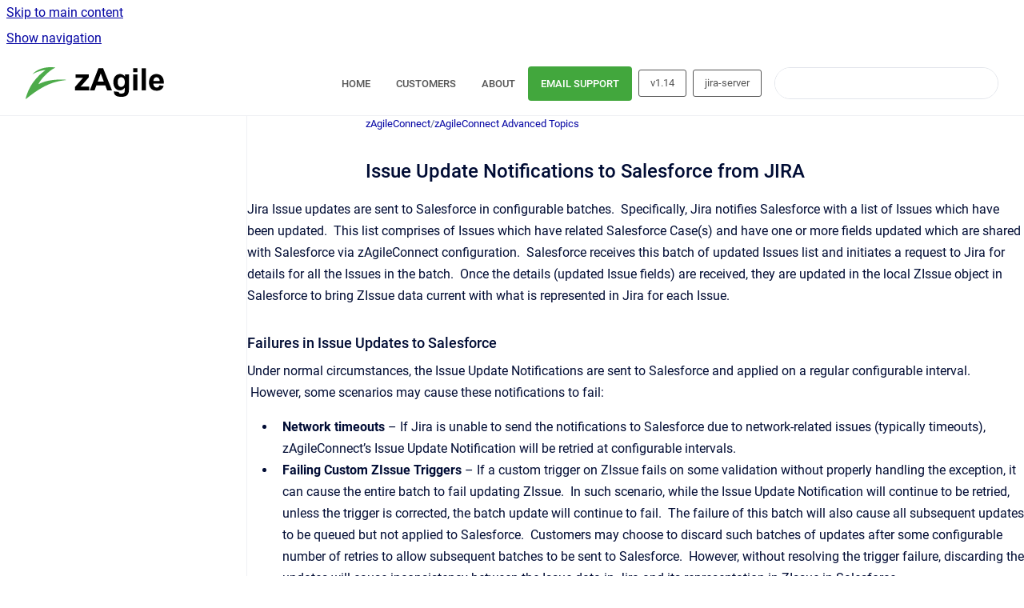

--- FILE ---
content_type: text/html
request_url: https://docs.zagile.com/zagileconnect/v1.14/jira-server/issue-update-notifications-to-salesforce-from-jira
body_size: 7687
content:
<!doctype html>
            
        
    
        
<html class="no-js" lang="en" data-vp-page-id="886546" data-vp-page-template="article">
    
    
    
<head>
    <!--CDP_HEAD_START-->
        <!--CDP_HEAD_END-->
    <meta charset="utf-8">
    <meta http-equiv="x-ua-compatible" content="ie=edge">
    <meta name="viewport" content="width=device-width, initial-scale=1">
    <meta name="repository-base-url" content="../../../zagileconnect/v1.14/jira-server">
                <meta name="source-last-modified" content="2024-01-08T23:03Z">
    
    <meta name="Help Center Version"
          content="1.4">
    
        
    <link rel="icon" href="https://docs.zagile.com/__assets-4f636b4d-db32-4c19-8308-18f9ccb0a84c/image/favicon.svg">
    <link rel="apple-touch-icon" href="https://docs.zagile.com/__assets-4f636b4d-db32-4c19-8308-18f9ccb0a84c/image/favicon.svg">

            <link rel="canonical" href="https://docs.zagile.com/zagileconnect/v1.14/jira-server/issue-update-notifications-to-salesforce-from-jira">
                                            <link rel="alternate" hreflang="en" href="https://docs.zagile.com/zagileconnect/v1.14/jira-server/issue-update-notifications-to-salesforce-from-jira">

                                    <link rel="alternate" hreflang="x-default" href="https://docs.zagile.com/zagileconnect/v1.14/jira-server/issue-update-notifications-to-salesforce-from-jira">
                                        
    


<!-- HelpCenter config -->


                                                                                                                                                                                                                                                                                                                                                                                        
    
                                        

    <!-- Primary Meta Tags -->
    <meta name="title" content="Issue Update Notifications to Salesforce from JIRA">
            <meta name="description" content="Jira Issue updates are sent to Salesforce in configurable batches. Specifically, Jira notifies Salesforce with a list of Issues which have been upd...">
    <meta property="og:description" content="Jira Issue updates are sent to Salesforce in configurable batches. Specifically, Jira notifies Salesforce with a list of Issues which have been upd...">
    <meta property="twitter:description" content="Jira Issue updates are sent to Salesforce in configurable batches. Specifically, Jira notifies Salesforce with a list of Issues which have been upd...">

        
    
    <!-- Open Graph / Facebook -->
    <meta property="og:type" content="website">
    <meta property="og:url" content="https://docs.zagile.com/zagileconnect/v1.14/jira-server/issue-update-notifications-to-salesforce-from-jira">
    <meta property="og:title" content="Issue Update Notifications to Salesforce from JIRA">
    <meta property="og:image" content="https://docs.zagile.com/__attachments/886546/image2021-8-10_17-32-20.png?inst-v=4f636b4d-db32-4c19-8308-18f9ccb0a84c">


    <!-- Twitter -->
    <meta property="twitter:card" content="summary_large_image">
    <meta property="twitter:title" content="Issue Update Notifications to Salesforce from JIRA">
    <meta property="twitter:image" content="https://docs.zagile.com/__attachments/886546/image2021-8-10_17-32-20.png?inst-v=4f636b4d-db32-4c19-8308-18f9ccb0a84c">

    
    <script>
        var hasCookieNotice = false;
        var usesCookieOptInStrategy = true;
        var cookieRelatedFeatures = [];

        function isSitePreview() {
            var previewStagingUrlMatcher = /\/~preview-([a-f0-9]{8}-[a-f0-9]{4}-[a-f0-9]{4}-[a-f0-9]{4}-[a-f0-9]{12})\//;
            return previewStagingUrlMatcher.test(window.location.href);
        }

        function hasSiteViewerGivenConsentForTracking() {
            try {
                return window.localStorage.getItem('shc-cookies') === 'enabled';
            } catch (e) {
                return false;
            }
        }

        function hasSiteViewerRefusedConsentForTracking() {
            try {
                return window.localStorage.getItem('shc-cookies') === 'disabled';
            } catch (e) {
                return false;
            }
        }

        function areCookiesEnabled() {
                        if (!hasCookieNotice) {
                return true;
            }

                        if (usesCookieOptInStrategy) {
                                if (hasSiteViewerGivenConsentForTracking()) {
                    return true;
                }
            } else {
                                if (!hasSiteViewerRefusedConsentForTracking()) {
                    return true;
                }
            }

            return false;
        }

        var registerCookieRelatedFeature = function (featureFunction) {

                                                
            if (typeof featureFunction === 'function') {
                cookieRelatedFeatures.push(featureFunction);
            }
        }

        var initializeCookieRelatedFeatures = function () {

                                    
            if (!areCookiesEnabled()) {
                return;
            }
            window.scrollHelpCenter.areCookiesEnabled = true;
            for (const cookieRelatedFeature of cookieRelatedFeatures) {
                try {
                    cookieRelatedFeature();
                } catch (e) {
                    console.error(e);
                }
            }
        }

        
        window.scrollHelpCenter = {
            collection: JSON.parse('{\"members\":[{\"name\":\"zAgileConnect\",\"prefix\":\"zagileconnect\",\"versions\":{\"available\":[{\"name\":\"v1.17\"},{\"name\":\"v1.16\"},{\"name\":\"v1.14\"}],\"current\":{\"name\":\"v1.14\"}},\"variants\":{\"available\":[{\"name\":\"Jira Cloud\"},{\"name\":\"Jira Data Center\"},{\"name\":\"Jira Server\"}],\"current\":{\"name\":\"Jira Server\"}}},{\"name\":\"Chat:Bridge\",\"prefix\":\"cb\",\"versions\":{\"available\":[{\"name\":\"V1.6\"},{\"name\":\"V1.5\"}],\"current\":{\"name\":\"v1.14\"}},\"variants\":{\"available\":[],\"current\":{\"name\":\"Jira Server\"}}},{\"name\":\"Knowledge:Bridge\",\"prefix\":\"kb\",\"versions\":{\"available\":[{\"name\":\"v1.4\"},{\"name\":\"v1.2\"}],\"current\":{\"name\":\"v1.14\"}},\"variants\":{\"available\":[{\"name\":\"Confluence Cloud\"}],\"current\":{\"name\":\"Jira Server\"}}}],\"currentContentSource\":{\"name\":\"zAgileConnect\",\"prefix\":\"zagileconnect\",\"versions\":{\"available\":[{\"name\":\"v1.17\"},{\"name\":\"v1.16\"},{\"name\":\"v1.14\"}],\"current\":{\"name\":\"v1.14\"}},\"variants\":{\"available\":[{\"name\":\"Jira Cloud\"},{\"name\":\"Jira Data Center\"},{\"name\":\"Jira Server\"}],\"current\":{\"name\":\"Jira Server\"}}}}'),
            source: {
                confluenceBaseUrl: 'https://zagile-docs.atlassian.net/wiki',
                confluencePageId: '886546',
                confluenceSpaceKey: 'ZCD',
            },
            contentSourceKey: 'DOCUMENT:8114a157ef4c2c48cf1d03d8704876d0',
            siteKey: 'a8990aac-1fc9-47b1-81ef-ca7818241277',
            customJsSrc: '../../../__assets-4f636b4d-db32-4c19-8308-18f9ccb0a84c/js/custom.js',
            isSitePreview: isSitePreview(),
            areCookiesEnabled: areCookiesEnabled(),
            excludePageLabel: 'scroll-help-center-exclude-page',
            hasCookieNotice: hasCookieNotice,
            usesCookieOptInStrategy: usesCookieOptInStrategy,
            registerCookieRelatedFeature: registerCookieRelatedFeature,
            initializeCookieRelatedFeatures: initializeCookieRelatedFeatures,
            isPortal: false,
            isSearch: false,
            isError: false,
            isOverview: false,
            viewportLink: '../../../?l=en',
            relSiteRootPath: '../../../',
            siteInstanceId: '4f636b4d-db32-4c19-8308-18f9ccb0a84c',
            theme: {
                root: {
                    absoluteLink: '../../../?l=en'
                },
                header: {
                    displaySpaceName: false,
                    links: JSON.parse('[{\"url\":\"https:\/\/www.zagile.com\",\"text\":\"HOME\"},{\"url\":\"https:\/\/www.zagile.com\/customers\",\"text\":\"CUSTOMERS\"},{\"url\":\"https:\/\/www.zagile.com\/company\",\"text\":\"ABOUT\"},{\"url\":\"mailto:support@zagile.com\",\"text\":\"EMAIL SUPPORT\"}]'),
                    logo: {
                        url: '../../../__assets-4f636b4d-db32-4c19-8308-18f9ccb0a84c/image/z_zAgile.svg',
                        alt: 'zAgile Docs'
                    },
                },
                cookieNotice: {
                    display: false,
                    headingText: 'Cookie Notice',
                    descriptionText: 'Please read our privacy statement.',
                    link: {
                        url: '',
                        text: ''
                    }
                }
            },
            integrations: {
                jiraServiceDesk: {
                    key: ''
                },
                intercom: {
                    appId: ''
                },
                zendesk: {
                    url: ''
                },
                aiSearch: {
                    enabled: false
                }
            },
            repository: {
                link: '../../../zagileconnect/v1.14/jira-server',
                name: 'zAgileConnect'
            },
            versionLinksForPage: JSON.parse('[{\"name\":\"v1.17\",\"toVersionLink\":\"..\/..\/..\/zagileconnect\/v1.17\/jira-server\/issue-update-notifications-to-salesforce-from-jira\"},{\"name\":\"v1.16\",\"toVersionLink\":\"..\/..\/..\/zagileconnect\/v1.16\/jira-server\/issue-update-notifications-to-salesforce-from-jira\"},{\"name\":\"v1.14\",\"toVersionLink\":\"..\/..\/..\/zagileconnect\/v1.14\/jira-server\/issue-update-notifications-to-salesforce-from-jira\"}]'),
            variantLinksForPage: JSON.parse('[{\"name\":\"Jira Cloud\",\"toVariantLink\":\"..\/..\/..\/zagileconnect\/v1.14\/jira-cloud\/issue-update-notifications-to-salesforce-from-jira\"},{\"name\":\"Jira Data Center\",\"toVariantLink\":\"..\/..\/..\/zagileconnect\/v1.14\/jira-data-center\/issue-update-notifications-to-salesforce-from-jira\"},{\"name\":\"Jira Server\",\"toVariantLink\":\"..\/..\/..\/zagileconnect\/v1.14\/jira-server\/issue-update-notifications-to-salesforce-from-jira\"}]'),
            languageLinksForPage: JSON.parse('[{\"displayName\":\"English\",\"code\":\"en\",\"toLanguageLink\":\"..\/..\/..\/zagileconnect\/v1.14\/jira-server\/issue-update-notifications-to-salesforce-from-jira\",\"fallback\":false}]'),
            defaultLanguageCode: 'en'        };
    </script>

    
            
    

    
        
    <link rel="stylesheet" href="../../../__theme/css/app--9d49c7a6f16d6f27f169.css">

    
            <link rel="stylesheet"
              id="theme-asset-custom-css"
              href="../../../__assets-4f636b4d-db32-4c19-8308-18f9ccb0a84c/css/custom.css">
    
    
<style>
            :root {
                        --_vpt-INTERNAL-footer-background: #385071;
        --_vpt-INTERNAL-footer-foreground: #FFF;
        --_vpt-INTERNAL-header-background: #ffffff;
        --_vpt-INTERNAL-header-foreground: #555;

        /* @deprecated */
        --vp-portal-banner-background-image: url('../../__assets-4f636b4d-db32-4c19-8308-18f9ccb0a84c/image/BG_N.svg');
        /* @deprecated */
        --vp-portal-banner-text-color: #FFF;
        /* @deprecated */
        --vp-space-banner-background-image: url('../../__assets-4f636b4d-db32-4c19-8308-18f9ccb0a84c/image/bg.svg');
        /* @deprecated */
        --vp-space-banner-text-color: #FFF;
    }
</style>

    <title>Issue Update Notifications to Salesforce from JIRA</title>

        </head>
    <!-- pageid attribute is deprecated - please use data-vp-page-id on html element instead -->
    <body pageid="886546" class="flex flex-col min-h-screen">
                    <div id="vp-js-cookies__notice"></div>
            <vp-a11y-skip-controller>
                <a class="vp-a11y-skip-trigger" href="#content">
                    <i18n-message i18nkey="navigation.skip.to.main.label">
                        Skip to main content
                    </i18n-message>
                </a>
            </vp-a11y-skip-controller>
            <button type="button" class="vp-a11y-skip-trigger vp-js-a11y-navigation-toggle">
                <i18n-message i18nkey="navigation.open.label">
                    Show navigation
                </i18n-message>
            </button>
        
        

<header data-vp-component="header" class="header hc-header-background-color">
    <div class="header__navigation relative">
        <div class="hc-header-background-color relative z-10" id="site-navigation">
            <div class="top-bar header__navigation--large vp-container hc-header-background-color hc-header-font-color">
                <div class="top-bar-left">
                    <ul class="flex flex-wrap flex-row gap-4 items-center relative m-0 p-0 list-none hc-header-background-color">
                        <li class="leading-none align-self-center header__navigation--logo">
                            <vp-localized-link>
                                <a href="../../../?l=en">
                                    <img src="../../../__assets-4f636b4d-db32-4c19-8308-18f9ccb0a84c/image/z_zAgile.svg" alt="">
                                    <i18n-message class="sr-only" i18nKey="header.home.label">
                                        Go to homepage
                                    </i18n-message>
                                </a>
                            </vp-localized-link>
                        </li>
                                            </ul>
                </div>
                <div class="top-bar-right no-print">
                    <div class="header__navigation--large__menu hc-header-background-color">
                        <ul class="flex flex-row m-0 p-0 list-none render-links">
                            
    <li class="order-6 lg:order-2 render-links--link
                              render-links--link--border">
        <a href="https://www.zagile.com"
           class="block px-4 py-3 hc-header-font-color"
           rel="noopener">
            HOME
        </a>
    </li>
        <li class="order-6 lg:order-2 render-links--link
                              ">
        <a href="https://www.zagile.com/customers"
           class="block px-4 py-3 hc-header-font-color"
           rel="noopener">
            CUSTOMERS
        </a>
    </li>
        <li class="order-6 lg:order-2 render-links--link
                              ">
        <a href="https://www.zagile.com/company"
           class="block px-4 py-3 hc-header-font-color"
           rel="noopener">
            ABOUT
        </a>
    </li>
        <li class="order-6 lg:order-2 render-links--link
                              ">
        <a href="mailto:support@zagile.com"
           class="block px-4 py-3 hc-header-font-color"
           rel="noopener">
            EMAIL SUPPORT
        </a>
    </li>
                            </ul>
                                                    <div id="vp-js-desktop__navigation__picker" class="ml-2 my-auto">
                                <!-- These are just placeholders and will be replaced by the actual pickers which are rendered by preact -->
                                                                    <div class="vp-picker vp-version-picker">
                                        <button class="vp-button vp-button--variant-outline vp-picker__button">
                                            v1.14
                                        </button>
                                    </div>
                                                                                                    <div class="vp-picker vp-variant-picker">
                                        <button class="vp-button vp-button--variant-outline vp-picker__button">
                                            jira-server
                                        </button>
                                    </div>
                                                            </div>
                                                                            <div class="my-auto list-none ml-4">
                                    

        
        
    
    <div
        data-vp-id="search-bar-placeholder"
        data-vp-component="search-bar"
        data-vp-variant=""
        class="vp-search-bar "
        aria-hidden="true"
    >
        <form
            action="/search.html"
            method="GET"
            class="vp-search-bar__input-container"
        >
            <div
                data-vp-component="search-input"
                data-vp-variant="border"
                class="vp-search-input vp-search-input--border"
            >
                <input
                    type="search"
                    autocomplete="off"
                    value=""
                    class="vp-search-input__input"
                    style="margin-right: 0;"
                >
            </div>
        </form>
    </div>

    
    <script data-vp-id="search-bar-config" type="application/json">
        {
            "hasContentSourceFilter": false,
            "hasQuickSearch": true,
            "variant": ""
        }
    </script>
                            </div>
                                            </div>

                    <button type="button" class="vp-js-header-search-toggle vp-button header__navigation--button hc-header-font-color">
                        <svg
                            data-vp-id="header-search-toggle-icon"
                            data-vp-component="icon"
                            xmlns="http://www.w3.org/2000/svg"
                            width="20"
                            height="20"
                            viewBox="0 0 20 20"
                            fill="none"
                            aria-hidden="true"
                        >
                            <path d="M8.99452 14.5C10.5121 14.5 11.809 13.9669 12.8854 12.9007C13.9618 11.8345 14.5 10.5361 14.5 9.00548C14.5 7.48794 13.9631 6.19097 12.8893 5.11458C11.8155 4.03819 10.519 3.5 9 3.5C7.46786 3.5 6.16816 4.0369 5.1009 5.11071C4.03363 6.18453 3.5 7.48096 3.5 9C3.5 10.5321 4.0331 11.8318 5.09929 12.8991C6.1655 13.9664 7.46391 14.5 8.99452 14.5ZM9 16C8.02913 16 7.11974 15.816 6.27185 15.4479C5.42395 15.0799 4.68056 14.5799 4.04167 13.9479C3.40278 13.316 2.90278 12.576 2.54167 11.728C2.18056 10.88 2 9.97053 2 8.99956C2 8.04152 2.18403 7.13542 2.55208 6.28125C2.92014 5.42708 3.41864 4.68387 4.04758 4.0516C4.67653 3.41935 5.41569 2.91935 6.26508 2.5516C7.11449 2.18387 8.02548 2 8.99806 2C9.95769 2 10.8646 2.18403 11.7188 2.55208C12.5729 2.92014 13.316 3.42014 13.9479 4.05208C14.5799 4.68403 15.0799 5.42612 15.4479 6.27835C15.816 7.13058 16 8.0381 16 9.00094C16 9.83365 15.8615 10.6213 15.5846 11.3638C15.3078 12.1062 14.9254 12.7836 14.4375 13.3958L18 16.9583L16.9375 18L13.375 14.4583C12.7668 14.9459 12.0939 15.3247 11.3564 15.5948C10.6188 15.8649 9.83333 16 9 16Z" fill="currentColor"></path>
                        </svg>
                        <i18n-message class="sr-only" i18nKey="search.form.show.label"></i18n-message>
                    </button>
                </div>
            </div>
        </div>
    </div>
</header>

        <div class="flex flex-col flex-grow hc-main-wrapper">
                            


<div class="vp-article vp-container article">
    <div class="vp-article__aside-left no-print">
        <div id="vp-js-desktop__navigation" class="vp-article__aside-left__inner"></div>
    </div>

    <main id="article-content" class="vp-article__content-panel">
                    
    <i18n-message i18nkey="breadcrumb.label" attribute="aria-label" class="vp-breadcrumbs__wrapper">
        <nav class="vp-breadcrumbs" aria-label="Breadcrumb" role="navigation">
            <div class="breadcrumbs-wrapper">
                <ol class="breadcrumbs breadcrumbs--fit-content">
                                            <li>
                                                            <a href="../../../zagileconnect/v1.14/jira-server/" rel="prev">zAgileConnect</a>
                                                                                        <span aria-hidden="true">/</span>
                                                    </li>
                                            <li>
                                                            <a href="../../../zagileconnect/v1.14/jira-server/zagileconnect-advanced-topics" rel="prev" class="js-breadcrumbs-truncate">zAgileConnect Advanced Topics</a>
                                                                                </li>
                                    </ol>
            </div>
        </nav>
    </i18n-message>
                        <div id="content" class="vp-a11y-skip-target" tabindex="-1"></div>
                    <div class="vp-article__aside-right no-print">
                <vp-toc data-vp-component="toc" for="main-content">
                    <vp-a11y-skip-controller slot="afterbegin">
                        <a class="vp-a11y-skip-trigger"  href="#article-inner-content">
                            <i18n-message i18nkey="navigation.skip.toc.label">
                                Skip table of contents
                            </i18n-message>
                        </a>
                    </vp-a11y-skip-controller>
                </vp-toc>
            </div>
                <div id="article-inner-content" class="vp-article__wrapper" tabindex="-1">
            <header class="article-header">
                <!-- CSS class article__heading is deprecated and will be removed in the future -->
                <h1 class="vp-article__heading article__heading"><span>Issue Update Notifications to Salesforce from JIRA</span></h1>
            </header>

            <section id="main-content" class="vp-article__content wiki-content article__content">
                    <p>Jira Issue updates are sent to Salesforce in configurable batches. &nbsp;Specifically, Jira notifies Salesforce with a list of Issues which have been updated. &nbsp;This list comprises of Issues which have related Salesforce Case(s) and have one or more fields updated which are shared with Salesforce via zAgileConnect configuration. &nbsp;Salesforce receives this batch of updated Issues list and initiates a request to Jira for details for all the Issues in the batch. &nbsp;Once the details (updated Issue fields) are received, they are updated in the local ZIssue object in Salesforce to bring ZIssue data current with what is represented in Jira for each Issue.</p><h3 id="id-(V1.14)IssueUpdateNotificationstoSalesforcefromJIRA-FailuresinIssueUpdatestoSalesforce">Failures in Issue Updates to Salesforce</h3><p>Under normal circumstances, the Issue Update Notifications are sent to Salesforce and applied on a regular configurable interval. &nbsp;However, some scenarios may cause these notifications to fail:</p><ul><li><strong>Network timeouts</strong><span>&nbsp;</span>– If Jira is unable to send the notifications to Salesforce due to network-related issues (typically timeouts), zAgileConnect’s Issue Update Notification will be retried at configurable intervals.</li><li><strong>Failing Custom ZIssue Triggers</strong><span>&nbsp;</span>– If a custom trigger on ZIssue fails on some validation without properly handling the exception, it can cause the entire batch to fail updating ZIssue. &nbsp;In such scenario, while the Issue Update Notification will continue to be retried, unless the trigger is corrected, the batch update will continue to fail. &nbsp;The failure of this batch will also cause all subsequent updates to be queued but not applied to Salesforce. &nbsp;Customers may choose to discard such batches of updates after some configurable number of retries to allow subsequent batches to be sent to Salesforce. &nbsp;However, without resolving the trigger failure, discarding the updates will cause inconsistency between the Issue data in Jira and its representation in ZIssue in Salesforce.</li></ul><h3 id="id-(V1.14)IssueUpdateNotificationstoSalesforcefromJIRA-ConfiguringIssueUpdateNotifications">Configuring Issue Update Notifications</h3><p>To address these types of failures, zAgileConnect provides a number of configurable settings for regulating Issue Update Notifications to Salesforce, as shown below.</p><p><figure class="confluence-embedded-image vp-image vp-image--width-11 confluence-content-image-border"><img src="../../../__attachments/886546/image2021-8-10_17-32-20.png?inst-v=4f636b4d-db32-4c19-8308-18f9ccb0a84c" data-width="600"></figure></p><p><strong>Interval between successive issue events sent to Salesforce&nbsp;–&nbsp;</strong>This setting controls how often Issue Update notifications should be sent to Salesforce. &nbsp;The default value is 10 seconds.</p><p><strong>Delay interval between issue update event notification and Issue update in Salesforce&nbsp;–&nbsp;</strong>This setting controls the minimal wait time (pause) between Issue update events and the notification sent to Salesforce for these events.&nbsp; A value of 0 for this setting would indicate that Issue update events must be sent to Salesforce immediately.&nbsp; For Jira Data Center, due to the lag time typically associated with node synchronization, we recommend this value to be &gt; 0s (default 5s).&nbsp; For more on this, please refer to&nbsp;<a class="external-link" href="https://docs.zagile.com/zagileconnect/latest/jira-data-center/zagileconnect-advanced-topics/integrating-salesforce-with-jira-data-center" rel="nofollow" shape="rect">Integrating Salesforce with Jira Data Center</a></p><p><strong>Max number of issue events sent to Salesforce per request&nbsp;–&nbsp;</strong>This setting determines the size of the batch containing the list of Issues updated in Jira for which Salesforce is to be notified. &nbsp;Salesforce will request updated information for all Issues in this batch to apply to ZIssue. &nbsp;The default value is 75.</p><p><strong>Discard events after Max number of retries is reached&nbsp;–&nbsp;</strong>You may optionally choose to discard failed batches so as to continue with the subsequent updates. &nbsp;The list of Jira Issues for which the update to ZIssue in Salesforce failed is sent via email to allow you to sync them manually, using the Batch Sync option provided in the zAgileConnect SF package. &nbsp;This option is disabled by default.</p><p><strong>Max number of retries –&nbsp;</strong>This option controls the number of times Issue Update Notification to Salesforce should be attempted before either discarding or stopping.</p><h3 id="id-(V1.14)IssueUpdateNotificationstoSalesforcefromJIRA-ConfiguringEmailNotificationParameters">Configuring Email Notification Parameters</h3><p>After configurable number of retries, failed Issue Update Notifications may be received via email, along with the list of Issue Keys. &nbsp;The following parameters are available for configuring the email address, the interval for receiving such notifications, as well as the format.</p><p><figure class="confluence-embedded-image vp-image vp-image--width-11 confluence-content-image-border"><img src="../../../__attachments/886546/Pasted-image-at-2016_11_18-05_16-PM-1.png?inst-v=4f636b4d-db32-4c19-8308-18f9ccb0a84c" data-width="600"></figure></p><p><strong>Send Notifications by Email to –&nbsp;</strong>The email address to which Issue Update Notification failures will be sent</p><p><strong>Interval between Notifications by Email&nbsp;–&nbsp;</strong>The interval between such email notifications in hours. &nbsp;No notification will be sent for any error that occurs during this interval.</p><p><strong>Default Notification email format&nbsp;–&nbsp;</strong>The default format for such email notifications (text or HTML)</p><p>Following are examples of such an email in text/HTML, showing the list of issues in a batch that failed in updating ZIssue in Salesforce:</p><p><figure class="confluence-embedded-image vp-image vp-image--width-11 confluence-content-image-border"><img src="../../../__attachments/886546/Screen-Shot-2016-11-18-at-5.46.15-PM.png?inst-v=4f636b4d-db32-4c19-8308-18f9ccb0a84c" data-width="600"></figure></p><p><figure class="confluence-embedded-image vp-image vp-image--width-11 confluence-content-image-border"><img src="../../../__attachments/886546/Screen-Shot-2016-11-18-at-5.58.04-PM.png?inst-v=4f636b4d-db32-4c19-8308-18f9ccb0a84c" data-width="600"></figure></p>

        
<div class="table-overlay full reveal article__content" data-vp-id="js-table-overlay">
    <i18n-message i18nkey="modal.cta.close.label" attribute="title">
        <button class="close-button table-overlay__close"
                data-close
                title="Close modal"
                type="button">
            <span aria-hidden="true">&times;</span>
        </button>
    </i18n-message>
    <div class="table-overlay__content"></div>
</div>

                                    <vp-article-pagination pageid="886546"></vp-article-pagination>
                            </section>

                    </div>
    </main>
</div>
                    </div>

        
    
<footer data-vp-component="footer" class="footer hc-footer-background-color">
    <div class="grid lg:flex footer--alignment hc-footer-font-color vp-container">
                    <div class="flex hc-footer-font-color">
                <img src="../../../__assets-4f636b4d-db32-4c19-8308-18f9ccb0a84c/image/favicon.svg" class="footer__logo" alt="">
            </div>
                <div class="grid">
            <div class="footer__links">
                                    <a
                        href="https://www.zagile.com/privacy-policy/"
                        class="hc-footer-font-color"
                        rel="noopener"
                    >
                        Privacy Policy
                    </a>
                                                </div>
                <ul class="footer__attribution-line--copyright hc-footer-font-color">
                    <li>
                    <i18n-message i18nkey="footer.copyright.label" options='{ "date": "2026", "by": "zAgile Inc. All rights reserved. Various trademarks held by their respective owners" }'>
                        Copyright &copy; 2026 zAgile Inc. All rights reserved. Various trademarks held by their respective owners
                    </i18n-message>
                    </li>
                    <li>
                        <span aria-hidden="true">&bull;</span>
                        <i18n-message i18nkey="footer.poweredBy.label">Powered by</i18n-message>
                        &#32;
                        <a
                            href="https://www.k15t.com/go/scroll-viewport-cloud-help-center"
                            rel="noopener nofollow"
                        >
                            Scroll Viewport
                        </a>
                        &#32;
                        &#38;
                        &#32;
                        <a
                            href="https://www.atlassian.com/software/confluence"
                            rel="noopener nofollow"
                        >
                            Atlassian Confluence
                        </a>
                    </li>
                    <li id="vp-js-cookies__reset-link"></li>
                </ul>
                    </div>
    </div>
</footer>

        
    
    
        
        
            
    
                
                
                
        
        <div id="vp-js-mobile__navigation"></div>

                            <div class="vp-error-log">
                <div class="vp-error-log__backdrop"></div>
                <div class="vp-error-log__modal">
                    <div class="vp-error-log__header">
                        <i18n-message i18nkey="preview.errorLog.header.label" ns="common">
                            JavaScript errors detected
                        </i18n-message>
                    </div>
                    <div class="vp-error-log__content">
                        <p>
                            <i18n-message i18nkey="preview.errorLog.content.0" ns="common">
                                Please note, these errors can depend on your browser setup.
                            </i18n-message>
                        </p>
                        <ul data-error-log-list>
                            <template class="vp-error-log__item--template">
                                <li></li>
                            </template>
                        </ul>
                        <p>
                            <i18n-message i18nkey="preview.errorLog.content.1" ns="common">
                                If this problem persists, please contact our support.
                            </i18n-message>
                        </p>
                    </div>
                    <div class="vp-error-log__footer">
                        <a class="vp-button vp-button--primary" href="https://k15t.jira.com/servicedesk/customer/portal/3" rel="noopener">
                            <i18n-message i18nkey="preview.errorLog.cta.support.label" ns="common">
                                Contact Support
                            </i18n-message>
                        </a>
                        <a class="vp-button vp-button--secondary" id="error-log-close-button" tabindex="0">
                            <i18n-message i18nkey="preview.errorLog.cta.close.label" ns="common">
                                Close
                            </i18n-message>
                        </a>
                    </div>
                </div>
            </div>
        
        <script>
            (function() {
                // set the inapphelp attributes as early as possible to avoid flashing content that should be hidden
                const searchParams = new URL(location.href).searchParams;

                if (searchParams.get('inAppHelp') === 'true') {
                    const inAppHelpClasses = ['vp-in-app-help'];

                    if (searchParams.get('title') === 'false') {
                        inAppHelpClasses.push('vp-in-app-help--no-title');
                    }

                    document.body.classList.add(...inAppHelpClasses);
                }
            }());
        </script>

        <script>
            if(!false) {
                window.scrollHelpCenter.initializeCookieRelatedFeatures();
            }
        </script>

        <script src="../../../__theme/js/app--e097f5305d0a99a7c40c.js"></script>
    </body>
</html>


--- FILE ---
content_type: text/css
request_url: https://docs.zagile.com/__assets-4f636b4d-db32-4c19-8308-18f9ccb0a84c/css/custom.css
body_size: 636
content:
.render-links li:nth-child(4) a {
  background-color: #42a73d !important;
  color: white !important;
  text-align: center;
  text-decoration: none;
  border-radius: 4px;
  display: inline-block;
}

.render-links li:nth-child(4) a:hover, .render-links li:nth-child(4) a:active {
  background-color: #3e9337 !important;
}

.zui-lozenge-notice {
  background-color: var(--K15t-background-danger);
  color: var(--K15t-foreground-on-danger);
  border-style: solid;
  border-width: 1px;
  border-radius: var(--K15t-radius-small);
  display: inline-block;
  font-size: var(--K15t-font-size-medium);
  letter-spacing: .005em;
  line-height: 1;
  margin: 0;
  overflow: hidden;
  padding: .25rem;
  text-decoration: none;
  text-overflow: ellipsis;
  vertical-align: middle;
  white-space: nowrap;
}




--- FILE ---
content_type: image/svg+xml
request_url: https://docs.zagile.com/__assets-4f636b4d-db32-4c19-8308-18f9ccb0a84c/image/z_zAgile.svg
body_size: 1695
content:
<?xml version="1.0" encoding="UTF-8"?>
<!DOCTYPE svg PUBLIC "-//W3C//DTD SVG 1.1//EN" "http://www.w3.org/Graphics/SVG/1.1/DTD/svg11.dtd">
<!-- Creator: CorelDRAW 2019 (64 Bit) -->
<svg xmlns="http://www.w3.org/2000/svg" xml:space="preserve" width="1592px" height="368px" version="1.1" style="shape-rendering:geometricPrecision; text-rendering:geometricPrecision; image-rendering:optimizeQuality; fill-rule:evenodd; clip-rule:evenodd"
viewBox="0 0 1592 368.07"
 xmlns:xlink="http://www.w3.org/1999/xlink">
 <defs>
  <style type="text/css">
   <![CDATA[
    .fil0 {fill:#4DAB4A}
    .fil1 {fill:black;fill-rule:nonzero}
   ]]>
  </style>
 </defs>
 <g id="Camada_x0020_1">
  <metadata id="CorelCorpID_0Corel-Layer"/>
  <path class="fil0" d="M147.75 196.11c4.49,-16.86 26.17,-44.84 37.08,-58.86 17.11,-21.97 34.14,-40.27 52.81,-57.31 33.09,-30.23 60.85,-54.69 106.09,-75.79 -21.86,-3.37 -122.65,-17.25 -215.88,36.1 -12.61,7.22 -40.38,28.35 -48.09,39.87 0.76,-0.21 1.63,-0.25 2.32,-0.68 13.84,-8.74 35.73,-19.07 55.12,-26.25 29.22,-10.83 64.92,-19.42 92.43,-20.04 -11.93,8.12 -54.48,41.25 -76.91,63.94 -47.52,48.06 -88.91,100.32 -116.93,163.06 -8.45,18.89 -35.56,85.98 -36.03,107.94 66.44,-51.22 122.91,-97.17 197.68,-137.15 72.89,-38.93 144.65,-69.52 266.26,-82.82l0 -3.99c-48.9,-3.26 -90.44,-2.93 -129.18,1.05 -71.15,7.36 -119.83,16.61 -186.77,50.93l0 0z"/>
  <path class="fil1" d="M567.77 266.12l0 -38.28 68.82 -78.86c11.34,-12.93 19.67,-22.03 25.1,-27.46 -5.67,0.35 -13.11,0.59 -22.33,0.7l-64.86 0.36 0 -40.41 152.05 0 0 34.38 -70.23 80.93 -24.75 26.82c13.46,-0.71 21.85,-1.07 25.1,-1.07l75.2 0 0 42.89 -164.1 0z"/>
  <path id="1" class="fil1" d="M993.78 266.12l-55.34 0 -21.92 -57.77 -101.78 0 -21.09 57.77 -54.34 0 98.53 -253.77 54.28 0 101.66 253.77zm-93.92 -100.66l-35.26 -93.92 -34.26 93.92 69.52 0z"/>
  <path id="2" class="fil1" d="M1016.17 277.81l55.64 6.74c0.95,6.55 3.08,11.04 6.38,13.53 4.67,3.48 11.94,5.25 21.86,5.25 12.7,0 22.21,-1.89 28.59,-5.73 4.25,-2.54 7.5,-6.61 9.69,-12.28 1.47,-4.02 2.24,-11.52 2.24,-22.33l0.24 -26.88c-14.65,20.02 -33.08,30.01 -55.29,30.01 -24.69,0 -44.3,-10.46 -58.72,-31.31 -11.34,-16.48 -17.01,-37.04 -17.01,-61.55 0,-30.83 7.44,-54.34 22.27,-70.59 14.83,-16.24 33.32,-24.39 55.41,-24.39 22.74,0 41.52,9.98 56.29,29.94l0 -26.05 45.37 0 0 164.93c0,21.68 -1.78,37.92 -5.38,48.61 -3.54,10.75 -8.56,19.14 -15.06,25.28 -6.44,6.09 -15.06,10.93 -25.87,14.36 -10.81,3.48 -24.46,5.2 -40.94,5.2 -31.19,0 -53.28,-5.38 -66.34,-16.07 -13.05,-10.75 -19.55,-24.28 -19.55,-40.76 0,-1.59 0.06,-3.6 0.18,-5.91zm43.59 -107.38c0,19.49 3.78,33.72 11.29,42.76 7.56,9.04 16.89,13.59 27.94,13.59 11.81,0 21.85,-4.67 30,-13.94 8.21,-9.28 12.29,-22.98 12.29,-41.17 0,-19.02 -3.9,-33.14 -11.76,-42.36 -7.79,-9.21 -17.72,-13.82 -29.71,-13.82 -11.63,0 -21.2,4.55 -28.76,13.59 -7.51,9.03 -11.29,22.8 -11.29,41.35z"/>
  <path id="3" class="fil1" d="M1237.27 57.37l0 -45.02 48.55 0 0 45.02 -48.55 0zm0 208.75l0 -183.95 48.55 0 0 183.95 -48.55 0z"/>
  <polygon id="4" class="fil1" points="1335.74,266.12 1335.74,12.35 1384.29,12.35 1384.29,266.12 "/>
  <path id="5" class="fil1" d="M1540.53 207.99l48.56 8.15c-6.2,17.78 -16.07,31.31 -29.48,40.64 -13.46,9.28 -30.3,13.95 -50.44,13.95 -31.96,0 -55.65,-10.46 -70.94,-31.37 -12.11,-16.78 -18.2,-37.92 -18.2,-63.5 0,-30.48 7.98,-54.4 23.87,-71.65 15.89,-17.31 36.03,-25.93 60.37,-25.93 27.29,0 48.85,9.03 64.68,27.11 15.77,18.07 23.33,45.78 22.62,83.11l-121.57 0c0.36,14.41 4.26,25.64 11.76,33.67 7.44,8.03 16.78,12.05 27.88,12.05 7.62,0 14,-2.07 19.14,-6.2 5.2,-4.14 9.1,-10.81 11.75,-20.03zm2.84 -49.26c-0.36,-14.12 -3.96,-24.87 -10.87,-32.19 -6.91,-7.39 -15.3,-11.05 -25.22,-11.05 -10.58,0 -19.32,3.9 -26.23,11.64 -6.91,7.74 -10.28,18.31 -10.16,31.6l72.48 0z"/>
 </g>
</svg>


--- FILE ---
content_type: image/svg+xml
request_url: https://docs.zagile.com/__assets-4f636b4d-db32-4c19-8308-18f9ccb0a84c/image/favicon.svg
body_size: 536
content:
<?xml version="1.0" encoding="UTF-8"?>
<!DOCTYPE svg PUBLIC "-//W3C//DTD SVG 1.1//EN" "http://www.w3.org/Graphics/SVG/1.1/DTD/svg11.dtd">
<!-- Creator: CorelDRAW 2019 (64 Bit) -->
<svg xmlns="http://www.w3.org/2000/svg" xml:space="preserve" width="16px" height="16px" version="1.1" style="shape-rendering:geometricPrecision; text-rendering:geometricPrecision; image-rendering:optimizeQuality; fill-rule:evenodd; clip-rule:evenodd"
viewBox="0 0 16 16"
 xmlns:xlink="http://www.w3.org/1999/xlink">
 <defs>
  <style type="text/css">
   <![CDATA[
    .fil0 {fill:#4DAB4A}
   ]]>
  </style>
 </defs>
 <g id="Camada_x0020_1">
  <metadata id="CorelCorpID_0Corel-Layer"/>
  <path class="fil0" d="M5.74 8.83c0.18,-0.66 1.02,-1.74 1.44,-2.29 0.67,-0.85 1.33,-1.56 2.05,-2.22 1.29,-1.17 2.36,-2.12 4.12,-2.94 -0.85,-0.13 -4.76,-0.67 -8.38,1.4 -0.49,0.28 -1.57,1.1 -1.87,1.55 0.03,-0.01 0.07,-0.01 0.09,-0.03 0.54,-0.34 1.39,-0.74 2.14,-1.02 1.14,-0.42 2.52,-0.75 3.59,-0.78 -0.46,0.32 -2.11,1.6 -2.98,2.49 -1.85,1.86 -3.46,3.89 -4.54,6.32 -0.33,0.73 -1.38,3.34 -1.4,4.19 2.58,-1.99 4.77,-3.77 7.67,-5.32 2.4,-1.29 4.78,-2.33 8.33,-2.94l0 -0.51c-1.08,-0.02 -2.06,0.02 -3.01,0.12 -2.76,0.29 -4.65,0.65 -7.25,1.98l0 0z"/>
 </g>
</svg>
